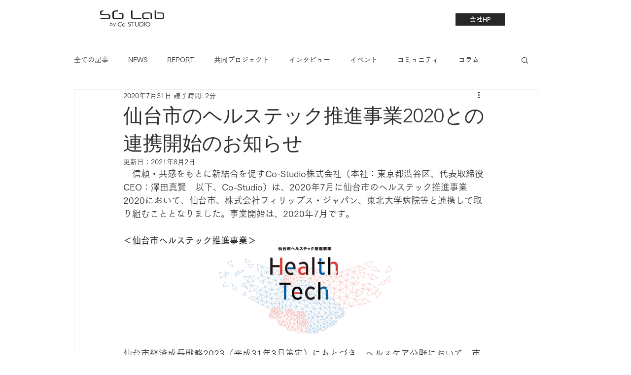

--- FILE ---
content_type: text/css; charset=utf-8
request_url: https://www.co-studio.co.jp/_serverless/pro-gallery-css-v4-server/layoutCss?ver=2&id=f9edb-not-scoped&items=3885_388_198&container=501_350_300_720&options=gallerySizeType:px%7CenableInfiniteScroll:true%7CtitlePlacement:SHOW_ON_HOVER%7CimageMargin:20%7CisVertical:false%7CgridStyle:0%7CgalleryLayout:1%7CnumberOfImagesPerRow:0%7CgallerySizePx:300%7CcubeType:fill%7CgalleryThumbnailsAlignment:none
body_size: -225
content:
#pro-gallery-f9edb-not-scoped [data-hook="item-container"][data-idx="0"].gallery-item-container{opacity: 1 !important;display: block !important;transition: opacity .2s ease !important;top: 0px !important;left: 0px !important;right: auto !important;height: 175px !important;width: 350px !important;} #pro-gallery-f9edb-not-scoped [data-hook="item-container"][data-idx="0"] .gallery-item-common-info-outer{height: 100% !important;} #pro-gallery-f9edb-not-scoped [data-hook="item-container"][data-idx="0"] .gallery-item-common-info{height: 100% !important;width: 100% !important;} #pro-gallery-f9edb-not-scoped [data-hook="item-container"][data-idx="0"] .gallery-item-wrapper{width: 350px !important;height: 175px !important;margin: 0 !important;} #pro-gallery-f9edb-not-scoped [data-hook="item-container"][data-idx="0"] .gallery-item-content{width: 350px !important;height: 175px !important;margin: 0px 0px !important;opacity: 1 !important;} #pro-gallery-f9edb-not-scoped [data-hook="item-container"][data-idx="0"] .gallery-item-hover{width: 350px !important;height: 175px !important;opacity: 1 !important;} #pro-gallery-f9edb-not-scoped [data-hook="item-container"][data-idx="0"] .item-hover-flex-container{width: 350px !important;height: 175px !important;margin: 0px 0px !important;opacity: 1 !important;} #pro-gallery-f9edb-not-scoped [data-hook="item-container"][data-idx="0"] .gallery-item-wrapper img{width: 100% !important;height: 100% !important;opacity: 1 !important;} #pro-gallery-f9edb-not-scoped .pro-gallery-prerender{height:174.77567298105683px !important;}#pro-gallery-f9edb-not-scoped {height:174.77567298105683px !important; width:350px !important;}#pro-gallery-f9edb-not-scoped .pro-gallery-margin-container {height:174.77567298105683px !important;}#pro-gallery-f9edb-not-scoped .pro-gallery {height:174.77567298105683px !important; width:350px !important;}#pro-gallery-f9edb-not-scoped .pro-gallery-parent-container {height:174.77567298105683px !important; width:370px !important;}